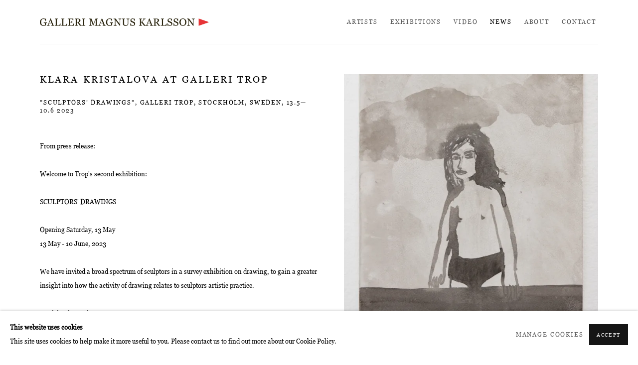

--- FILE ---
content_type: text/html; charset=utf-8
request_url: https://www.gallerimagnuskarlsson.com/news/182-klara-kristalova-at-galleri-trop-sculptors-drawings-galleri-trop-stockholm-sweden-13.510.6-2023/
body_size: 8298
content:



                        
    <!DOCTYPE html>
    <!-- Site by Artlogic - https://artlogic.net -->
    <html lang="en">
        <head>
            <meta charset="utf-8">
            <title>Klara Kristalova at galleri Trop | Galleri Magnus Karlsson</title>
        <meta property="og:site_name" content="Galleri Magnus Karlsson" />
        <meta property="og:title" content="Klara Kristalova at galleri Trop" />
        <meta property="og:description" content="From press release: Welcome to Trop's second exhibition: SCULPTORS' DRAWINGS Opening Saturday, 13 May 13 May - 10 June, 2023 We have invited a broad spectrum of sculptors in a survey exhibition on drawing, to gain a greater insight into how the activity of drawing relates to sculptors artistic practice...." />
        <meta property="og:image" content="https://www.gallerimagnuskarlsson.com/custom_images/1200x630c/usr/images/news/main_image/182/kkd1801.jpg" />
        <meta property="og:image:width" content="1200" />
        <meta property="og:image:height" content="630" />
        <meta property="twitter:card" content="summary_large_image">
        <meta property="twitter:url" content="https://www.gallerimagnuskarlsson.com/news/182-klara-kristalova-at-galleri-trop-sculptors-drawings-galleri-trop-stockholm-sweden-13.510.6-2023/">
        <meta property="twitter:title" content="Klara Kristalova at galleri Trop">
        <meta property="twitter:description" content="From press release: Welcome to Trop's second exhibition: SCULPTORS' DRAWINGS Opening Saturday, 13 May 13 May - 10 June, 2023 We have invited a broad spectrum of sculptors in a survey exhibition on drawing, to gain a greater insight into how the activity of drawing relates to sculptors artistic practice....">
        <meta property="twitter:text:description" content="From press release: Welcome to Trop's second exhibition: SCULPTORS' DRAWINGS Opening Saturday, 13 May 13 May - 10 June, 2023 We have invited a broad spectrum of sculptors in a survey exhibition on drawing, to gain a greater insight into how the activity of drawing relates to sculptors artistic practice....">
        <meta property="twitter:image" content="https://www.gallerimagnuskarlsson.com/custom_images/1200x630c/usr/images/news/main_image/182/kkd1801.jpg">
        <link rel="canonical" href="https://www.gallerimagnuskarlsson.com/news/182-klara-kristalova-at-galleri-trop-sculptors-drawings-galleri-trop-stockholm-sweden-13.510.6-2023/" />
        <meta name="google" content="notranslate" />
            <meta name="description" content="From press release: Welcome to Trop's second exhibition: SCULPTORS' DRAWINGS Opening Saturday, 13 May 13 May - 10 June, 2023 We have invited a broad spectrum of sculptors in a survey exhibition on drawing, to gain a greater insight into how the activity of drawing relates to sculptors artistic practice...." />
            <meta name="publication_date" content="2018-04-27 13:50:01" />
            <meta name="generator" content="Artlogic CMS - https://artlogic.net" />
            
            <meta name="accessibility_version" content="1.1"/>
            
            
                <meta name="viewport" content="width=device-width, minimum-scale=0.5, initial-scale=1.0" />

            

<link rel="icon" href="/images/favicon.ico" type="image/x-icon" />
<link rel="shortcut icon" href="/images/favicon.ico" type="image/x-icon" />

<meta name="application-name" content="Galleri Magnus Karlsson"/>
<meta name="msapplication-TileColor" content="#ffffff"/>
            
            
            
                <link rel="stylesheet" media="print" href="/lib/g/2.0/styles/print.css">
                <link rel="stylesheet" media="print" href="/styles/print.css">

            <script>
            (window.Promise && window.Array.prototype.find) || document.write('<script src="/lib/js/polyfill/polyfill_es6.min.js"><\/script>');
            </script>


            
		<link data-context="helper" rel="stylesheet" type="text/css" href="/lib/webfonts/font-awesome/font-awesome-4.6.3/css/font-awesome.min.css?c=27042050002205&g=8150f0edc931061bdd46af48756eb5a1"/>
		<link data-context="helper" rel="stylesheet" type="text/css" href="/lib/archimedes/styles/archimedes-frontend-core.css?c=27042050002205&g=8150f0edc931061bdd46af48756eb5a1"/>
		<link data-context="helper" rel="stylesheet" type="text/css" href="/lib/archimedes/styles/accessibility.css?c=27042050002205&g=8150f0edc931061bdd46af48756eb5a1"/>
		<link data-context="helper" rel="stylesheet" type="text/css" href="/lib/jquery/1.12.4/plugins/jquery.archimedes-frontend-core-plugins-0.1.css?c=27042050002205&g=8150f0edc931061bdd46af48756eb5a1"/>
		<link data-context="helper" rel="stylesheet" type="text/css" href="/lib/jquery/1.12.4/plugins/fancybox-2.1.3/jquery.fancybox.css?c=27042050002205&g=8150f0edc931061bdd46af48756eb5a1"/>
		<link data-context="helper" rel="stylesheet" type="text/css" href="/lib/jquery/1.12.4/plugins/fancybox-2.1.3/jquery.fancybox.artlogic.css?c=27042050002205&g=8150f0edc931061bdd46af48756eb5a1"/>
		<link data-context="helper" rel="stylesheet" type="text/css" href="/lib/jquery/1.12.4/plugins/slick-1.8.1/slick.css?c=27042050002205&g=8150f0edc931061bdd46af48756eb5a1"/>
		<link data-context="helper" rel="stylesheet" type="text/css" href="/lib/jquery/plugins/roomview/1.0/jquery.roomview.1.0.css?c=27042050002205&g=8150f0edc931061bdd46af48756eb5a1"/>
		<link data-context="helper" rel="stylesheet" type="text/css" href="/lib/jquery/plugins/pageload/1.1/jquery.pageload.1.1.css?c=27042050002205&g=8150f0edc931061bdd46af48756eb5a1"/>
		<link data-context="helper" rel="stylesheet" type="text/css" href="/core/dynamic_base.css?c=27042050002205&g=8150f0edc931061bdd46af48756eb5a1"/>
		<link data-context="helper" rel="stylesheet" type="text/css" href="/core/dynamic_main.css?c=27042050002205&g=8150f0edc931061bdd46af48756eb5a1"/>
		<link data-context="helper" rel="stylesheet" type="text/css" href="/core/user_custom.css?c=27042050002205&g=8150f0edc931061bdd46af48756eb5a1"/>
		<link data-context="helper" rel="stylesheet" type="text/css" href="/core/dynamic_responsive.css?c=27042050002205&g=8150f0edc931061bdd46af48756eb5a1"/>
		<link data-context="helper" rel="stylesheet" type="text/css" href="/lib/webfonts/artlogic-site-icons/artlogic-site-icons-1.0/artlogic-site-icons.css?c=27042050002205&g=8150f0edc931061bdd46af48756eb5a1"/>
		<link data-context="helper" rel="stylesheet" type="text/css" href="/lib/jquery/plugins/plyr/3.5.10/plyr.css?c=27042050002205&g=8150f0edc931061bdd46af48756eb5a1"/>
		<link data-context="helper" rel="stylesheet" type="text/css" href="/lib/styles/fouc_prevention.css?c=27042050002205&g=8150f0edc931061bdd46af48756eb5a1"/>
<!-- add crtical css to improve performance -->
		<script data-context="helper"  src="/lib/jquery/1.12.4/jquery-1.12.4.min.js?c=27042050002205&g=8150f0edc931061bdd46af48756eb5a1"></script>
		<script data-context="helper" defer src="/lib/g/2.0/scripts/webpack_import_helpers.js?c=27042050002205&g=8150f0edc931061bdd46af48756eb5a1"></script>
		<script data-context="helper" defer src="/lib/jquery/1.12.4/plugins/jquery.browser.min.js?c=27042050002205&g=8150f0edc931061bdd46af48756eb5a1"></script>
		<script data-context="helper" defer src="/lib/jquery/1.12.4/plugins/jquery.easing.min.js?c=27042050002205&g=8150f0edc931061bdd46af48756eb5a1"></script>
		<script data-context="helper" defer src="/lib/jquery/1.12.4/plugins/jquery.archimedes-frontend-core-plugins-0.1.js?c=27042050002205&g=8150f0edc931061bdd46af48756eb5a1"></script>
		<script data-context="helper" defer src="/lib/jquery/1.12.4/plugins/jquery.fitvids.js?c=27042050002205&g=8150f0edc931061bdd46af48756eb5a1"></script>
		<script data-context="helper" defer src="/core/dynamic.js?c=27042050002205&g=8150f0edc931061bdd46af48756eb5a1"></script>
		<script data-context="helper" defer src="/lib/archimedes/scripts/archimedes-frontend-core.js?c=27042050002205&g=8150f0edc931061bdd46af48756eb5a1"></script>
		<script data-context="helper" defer src="/lib/archimedes/scripts/archimedes-frontend-modules.js?c=27042050002205&g=8150f0edc931061bdd46af48756eb5a1"></script>
		<script data-context="helper" type="module"  traceurOptions="--async-functions" src="/lib/g/2.0/scripts/galleries_js_loader__mjs.js?c=27042050002205&g=8150f0edc931061bdd46af48756eb5a1"></script>
		<script data-context="helper" defer src="/lib/g/2.0/scripts/feature_panels.js?c=27042050002205&g=8150f0edc931061bdd46af48756eb5a1"></script>
		<script data-context="helper" defer src="/lib/g/themes/aperture/2.0/scripts/script.js?c=27042050002205&g=8150f0edc931061bdd46af48756eb5a1"></script>
		<script data-context="helper" defer src="/lib/archimedes/scripts/recaptcha.js?c=27042050002205&g=8150f0edc931061bdd46af48756eb5a1"></script>
            
            

            
                


    <script>
        function get_cookie_preference(category) {
            result = false;
            try {
                var cookie_preferences = localStorage.getItem('cookie_preferences') || "";
                if (cookie_preferences) {
                    cookie_preferences = JSON.parse(cookie_preferences);
                    if (cookie_preferences.date) {
                        var expires_on = new Date(cookie_preferences.date);
                        expires_on.setDate(expires_on.getDate() + 365);
                        console.log('cookie preferences expire on', expires_on.toISOString());
                        var valid = expires_on > new Date();
                        if (valid && cookie_preferences.hasOwnProperty(category) && cookie_preferences[category]) {
                            result = true;
                        }
                    }
                }
            }
            catch(e) {
                console.warn('get_cookie_preference() failed');
                return result;
            }
            return result;
        }

        window.google_analytics_init = function(page){
            var collectConsent = true;
            var useConsentMode = false;
            var analyticsProperties = ['UA-221605069-42'];
            var analyticsCookieType = 'statistics';
            var disableGa = false;
            var sendToArtlogic = true;
            var artlogicProperties = {
                'UA': 'UA-157296318-1',
                'GA': 'G-GLQ6WNJKR5',
            };

            analyticsProperties = analyticsProperties.concat(Object.values(artlogicProperties));

            var uaAnalyticsProperties = analyticsProperties.filter((p) => p.startsWith('UA-'));
            var ga4AnalyticsProperties = analyticsProperties.filter((p) => p.startsWith('G-')).concat(analyticsProperties.filter((p) => p.startsWith('AW-')));

            if (collectConsent) {
                disableGa = !get_cookie_preference(analyticsCookieType);

                for (var i=0; i < analyticsProperties.length; i++){
                    var key = 'ga-disable-' + analyticsProperties[i];

                    window[key] = disableGa;
                }

                if (disableGa) {
                    if (document.cookie.length) {
                        var cookieList = document.cookie.split(/; */);

                        for (var i=0; i < cookieList.length; i++) {
                            var splitCookie = cookieList[i].split('='); //this.split('=');

                            if (splitCookie[0].indexOf('_ga') == 0 || splitCookie[0].indexOf('_gid') == 0 || splitCookie[0].indexOf('__utm') == 0) {
                                //h.deleteCookie(splitCookie[0]);
                                var domain = location.hostname;
                                var cookie_name = splitCookie[0];
                                document.cookie =
                                    cookie_name + "=" + ";path=/;domain="+domain+";expires=Thu, 01 Jan 1970 00:00:01 GMT";
                                // now delete the version without a subdomain
                                domain = domain.split('.');
                                domain.shift();
                                domain = domain.join('.');
                                document.cookie =
                                    cookie_name + "=" + ";path=/;domain="+domain+";expires=Thu, 01 Jan 1970 00:00:01 GMT";
                            }
                        }
                    }
                }
            }

            if (uaAnalyticsProperties.length) {
                (function(i,s,o,g,r,a,m){i['GoogleAnalyticsObject']=r;i[r]=i[r]||function(){
                (i[r].q=i[r].q||[]).push(arguments)},i[r].l=1*new Date();a=s.createElement(o),
                m=s.getElementsByTagName(o)[0];a.async=1;a.src=g;m.parentNode.insertBefore(a,m)
                })(window,document,'script','//www.google-analytics.com/analytics.js','ga');


                if (!disableGa) {
                    var anonymizeIps = false;

                    for (var i=0; i < uaAnalyticsProperties.length; i++) {
                        var propertyKey = '';

                        if (i > 0) {
                            propertyKey = 'tracker' + String(i + 1);
                        }

                        var createArgs = [
                            'create',
                            uaAnalyticsProperties[i],
                            'auto',
                        ];

                        if (propertyKey) {
                            createArgs.push({'name': propertyKey});
                        }

                        ga.apply(null, createArgs);

                        if (anonymizeIps) {
                            ga('set', 'anonymizeIp', true);
                        }

                        var pageViewArgs = [
                            propertyKey ? propertyKey + '.send' : 'send',
                            'pageview'
                        ]

                        if (page) {
                            pageViewArgs.push(page)
                        }

                        ga.apply(null, pageViewArgs);
                    }

                    if (sendToArtlogic) {
                        ga('create', 'UA-157296318-1', 'auto', {'name': 'artlogic_tracker'});

                        if (anonymizeIps) {
                            ga('set', 'anonymizeIp', true);
                        }

                        var pageViewArgs = [
                            'artlogic_tracker.send',
                            'pageview'
                        ]

                        if (page) {
                            pageViewArgs.push(page)
                        }

                        ga.apply(null, pageViewArgs);
                    }
                }
            }

            if (ga4AnalyticsProperties.length) {
                if (!disableGa || useConsentMode) {
                    (function(d, script) {
                        script = d.createElement('script');
                        script.type = 'text/javascript';
                        script.async = true;
                        script.src = 'https://www.googletagmanager.com/gtag/js?id=' + ga4AnalyticsProperties[0];
                        d.getElementsByTagName('head')[0].appendChild(script);
                    }(document));

                    window.dataLayer = window.dataLayer || [];
                    window.gtag = function (){dataLayer.push(arguments);}
                    window.gtag('js', new Date());

                    if (useConsentMode) {
                        gtag('consent', 'default', {
                            'ad_storage': 'denied',
                            'analytics_storage': 'denied',
                            'functionality_storage': 'denied',
                            'personalization_storage': 'denied',
                            'security': 'denied',
                        });

                        if (disableGa) {
                            // If this has previously been granted, it will need set back to denied (ie on cookie change)
                            gtag('consent', 'update', {
                                'analytics_storage': 'denied',
                            });
                        } else {
                            gtag('consent', 'update', {
                                'analytics_storage': 'granted',
                            });
                        }
                    }

                    for (var i=0; i < ga4AnalyticsProperties.length; i++) {
                        window.gtag('config', ga4AnalyticsProperties[i]);
                    }

                }
            }
        }

        var waitForPageLoad = true;

        if (waitForPageLoad) {
            window.addEventListener('load', function() {
                window.google_analytics_init();
                window.archimedes.archimedes_core.analytics.init();
            });
        } else {
            window.google_analytics_init();
        }
    </script>

            
            
            
            <noscript> 
                <style>
                    body {
                        opacity: 1 !important;
                    }
                </style>
            </noscript>
        </head>
        
        
        
        <body class="section-news page-news site-responsive responsive-top-size-1023 responsive-nav-slide-nav responsive-nav-side-position-fullscreen responsive-layout-forced-lists responsive-layout-forced-image-lists responsive-layout-forced-tile-lists analytics-track-all-links site-lib-version-2-0 scroll_sub_nav_enabled responsive_src_image_sizing hero_heading_title_position_overlay page-param-182-klara-kristalova-at-galleri-trop-sculptors-drawings-galleri-trop-stockholm-sweden-13-510-6-2023 page-param-id-182 page-param-type-news_id  layout-fixed-header site-type-template pageload-ajax-navigation-active layout-animation-enabled layout-lazyload-enabled" data-viewport-width="1024" data-site-name="artlogicwebsite0839" data-connected-db-name="gallerimagnuskarlsson" data-pathname="/news/182-klara-kristalova-at-galleri-trop-sculptors-drawings-galleri-trop-stockholm-sweden-13.510.6-2023/"
    style="opacity: 0;"

>
            <script>document.getElementsByTagName('body')[0].className+=' browser-js-enabled';</script>
            


            
            






        <div id="responsive_slide_nav_content_wrapper">

    <div id="container">

        
    


    <div class="header-fixed-wrapper">
    <header id="header" class="clearwithin header_fixed  ">
        <div class="inner clearwithin">

                <div id="logo_print" class="printonly"><a href="/"><img src="https://artlogic-res.cloudinary.com/c_limit,f_auto,fl_lossy,q_auto/ws-artlogicwebsite0839/usr/images/preferences/logo_one_bw.jpg" alt="Galleri Magnus Karlsson company logo"/></a></div>



<div id="logo" class=" user-custom-logo-image"><a href="/">Galleri Magnus Karlsson</a></div>


            
                <div id="skiplink-container">
                    <div>
                        <a href="#main_content" class="skiplink">Skip to main content</a>
                    </div>
                </div>
            
        
            <div class="header-ui-wrapper">

                    <div id="responsive_slide_nav_wrapper" class="mobile_menu_align_center" data-nav-items-animation-delay>
                        <div id="responsive_slide_nav_wrapper_inner" data-responsive-top-size=1023>
                        
                            <nav id="top_nav" aria-label="Main site" class="navigation noprint clearwithin">
                                
<div id="top_nav_reveal" class="hidden"><ul><li><a href="#" role="button" aria-label="Close">Menu</a></li></ul></div>

        <ul class="topnav">
		<li class="topnav-filepath-artists topnav-label-artists topnav-id-11"><a href="/artists/" aria-label="Link to Galleri Magnus Karlsson Artists page">Artists</a></li>
		<li class="topnav-filepath-exhibitions topnav-label-exhibitions topnav-id-13"><a href="/exhibitions/" aria-label="Link to Galleri Magnus Karlsson Exhibitions page">Exhibitions</a></li>
		<li class="topnav-filepath-video topnav-label-video topnav-id-19"><a href="/video/" aria-label="Link to Galleri Magnus Karlsson Video page">Video</a></li>
		<li class="topnav-filepath-news topnav-label-news topnav-id-15 active"><a href="/news/" aria-label="Link to Galleri Magnus Karlsson News page (current nav item)">News</a></li>
		<li class="topnav-filepath-about topnav-label-about topnav-id-23"><a href="/about/" aria-label="Link to Galleri Magnus Karlsson About page">About</a></li>
		<li class="topnav-filepath-contact topnav-label-contact topnav-id-20 last"><a href="/contact/" aria-label="Link to Galleri Magnus Karlsson Contact page">Contact</a></li>
	</ul>


                                
                                



                                
                            </nav>
                        
                        </div>
                    </div>
                

                <div class="header-icons-wrapper ">
                    
                    


                    
     
                        <div id="slide_nav_reveal" tabindex="0" role="button">Menu</div>
                </div>
                
                

                



                

                
            </div>
        </div>
        



    </header>
    </div>



        

        <div id="main_content" role="main" class="clearwithin">
            <!--contentstart-->
            







    

    <div class="subsection-news-record layout-no-subnav"
         data-search-record-type="news" data-search-record-id="182">

        <div class="news-header heading_wrapper clearwithin">
            <h1 class=" has_subtitle">Klara Kristalova at galleri Trop</h1>
                <div class="subtitle">
                        ”Sculptors’ Drawings”, galleri Trop, Stockholm, Sweden, 13.5—10.6 2023
                </div>
        </div>


        <div id="content" class="clearwithin">
        
                <div id="sidebar" class="clearwithin">
                    
                        
                        <div class="image restricted-image-container lazyload_disable_min_height image-is-cropped " data-width="1803" data-height="2362">
                                <a href="https://artlogic-res.cloudinary.com/w_2400,h_2400,c_limit,f_auto,fl_lossy,q_auto/ws-artlogicwebsite0839/usr/images/news/main_image/182/kkd1801.jpg" class="image_popup">
                                    <span class="screen-reader-only">Open a larger version of the following image in a popup:</span>
                            <span class="object-fit-container"><img src="[data-uri]" class="object-fit-cover"  data-responsive-src="{'750': 'https://artlogic-res.cloudinary.com/w_750,c_limit,f_auto,fl_lossy,q_auto/ws-artlogicwebsite0839/usr/images/news/main_image/182/kkd1801.jpg', '850': 'https://artlogic-res.cloudinary.com/w_850,c_limit,f_auto,fl_lossy,q_auto/ws-artlogicwebsite0839/usr/images/news/main_image/182/kkd1801.jpg', '2400': 'https://artlogic-res.cloudinary.com/w_2400,c_limit,f_auto,fl_lossy,q_auto/ws-artlogicwebsite0839/usr/images/news/main_image/182/kkd1801.jpg', '1600': 'https://artlogic-res.cloudinary.com/w_1600,c_limit,f_auto,fl_lossy,q_auto/ws-artlogicwebsite0839/usr/images/news/main_image/182/kkd1801.jpg', '1200': 'https://artlogic-res.cloudinary.com/w_1200,c_limit,f_auto,fl_lossy,q_auto/ws-artlogicwebsite0839/usr/images/news/main_image/182/kkd1801.jpg', '345': 'https://artlogic-res.cloudinary.com/w_345,c_limit,f_auto,fl_lossy,q_auto/ws-artlogicwebsite0839/usr/images/news/main_image/182/kkd1801.jpg', '470': 'https://artlogic-res.cloudinary.com/w_470,c_limit,f_auto,fl_lossy,q_auto/ws-artlogicwebsite0839/usr/images/news/main_image/182/kkd1801.jpg', '3000': 'https://artlogic-res.cloudinary.com/w_3000,c_limit,f_auto,fl_lossy,q_auto/ws-artlogicwebsite0839/usr/images/news/main_image/182/kkd1801.jpg', '650': 'https://artlogic-res.cloudinary.com/w_650,c_limit,f_auto,fl_lossy,q_auto/ws-artlogicwebsite0839/usr/images/news/main_image/182/kkd1801.jpg', '2600': 'https://artlogic-res.cloudinary.com/w_2600,c_limit,f_auto,fl_lossy,q_auto/ws-artlogicwebsite0839/usr/images/news/main_image/182/kkd1801.jpg', '2800': 'https://artlogic-res.cloudinary.com/w_2800,c_limit,f_auto,fl_lossy,q_auto/ws-artlogicwebsite0839/usr/images/news/main_image/182/kkd1801.jpg', '1400': 'https://artlogic-res.cloudinary.com/w_1400,c_limit,f_auto,fl_lossy,q_auto/ws-artlogicwebsite0839/usr/images/news/main_image/182/kkd1801.jpg', '1000': 'https://artlogic-res.cloudinary.com/w_1000,c_limit,f_auto,fl_lossy,q_auto/ws-artlogicwebsite0839/usr/images/news/main_image/182/kkd1801.jpg'}"  data-src="https://artlogic-res.cloudinary.com/w_800,h_800,c_limit,f_auto,fl_lossy,q_auto/ws-artlogicwebsite0839/usr/images/news/main_image/182/kkd1801.jpg" alt="Klara Kristalova at galleri Trop"  /></span>
                                </a>
                        </div>

                    



    <script>
        var addthis_config = {
            data_track_addressbar: false,
            services_exclude: 'print, gmail, stumbleupon, more, google',
            ui_click: true, data_ga_tracker: 'UA-221605069-42',
            data_ga_property: 'UA-221605069-42',
            data_ga_social: true,
            ui_use_css: true,
            data_use_cookies_ondomain: false,
            data_use_cookies: false
        };

    </script>
    <div class="social_sharing_wrap not-prose clearwithin">


        

        

        <div class="link share_link popup_vertical_link  retain_dropdown_dom_position" data-link-type="share_link">
            <a href="#" role="button" aria-haspopup="true" aria-expanded="false">Share</a>

                
                <div id="social_sharing" class="social_sharing popup_links_parent">
                <div id="relative_social_sharing" class="relative_social_sharing">
                <div id="social_sharing_links" class="social_sharing_links popup_vertical dropdown_closed addthis_toolbox popup_links">
                        <ul>
                        
                            
                                <li class="social_links_item">
                                    <a href="https://www.facebook.com/sharer.php?u=http://www.gallerimagnuskarlsson.com/news/182-klara-kristalova-at-galleri-trop-sculptors-drawings-galleri-trop-stockholm-sweden-13.510.6-2023/" target="_blank" class="addthis_button_facebook">
                                        <span class="add_this_social_media_icon facebook"></span>Facebook
                                    </a>
                                </li>
                            
                                <li class="social_links_item">
                                    <a href="https://x.com/share?url=http://www.gallerimagnuskarlsson.com/news/182-klara-kristalova-at-galleri-trop-sculptors-drawings-galleri-trop-stockholm-sweden-13.510.6-2023/" target="_blank" class="addthis_button_x">
                                        <span class="add_this_social_media_icon x"></span>X
                                    </a>
                                </li>
                            
                                <li class="social_links_item">
                                    <a href="https://www.pinterest.com/pin/create/button/?url=https%3A//www.gallerimagnuskarlsson.com/news/182-klara-kristalova-at-galleri-trop-sculptors-drawings-galleri-trop-stockholm-sweden-13.510.6-2023/&media=https%3A//www.gallerimagnuskarlsson.com/custom_images/1200x630c/usr/images/news/main_image/182/kkd1801.jpg&description=Klara%20Kristalova%20at%20galleri%20Trop" target="_blank" class="addthis_button_pinterest_share">
                                        <span class="add_this_social_media_icon pinterest"></span>Pinterest
                                    </a>
                                </li>
                            
                                <li class="social_links_item">
                                    <a href="https://www.tumblr.com/share/link?url=http://www.gallerimagnuskarlsson.com/news/182-klara-kristalova-at-galleri-trop-sculptors-drawings-galleri-trop-stockholm-sweden-13.510.6-2023/" target="_blank" class="addthis_button_tumblr">
                                        <span class="add_this_social_media_icon tumblr"></span>Tumblr
                                    </a>
                                </li>
                            
                                <li class="social_links_item">
                                    <a href="mailto:?subject=Klara%20Kristalova%20at%20galleri%20Trop&body= http://www.gallerimagnuskarlsson.com/news/182-klara-kristalova-at-galleri-trop-sculptors-drawings-galleri-trop-stockholm-sweden-13.510.6-2023/" target="_blank" class="addthis_button_email">
                                        <span class="add_this_social_media_icon email"></span>Email
                                    </a>
                                </li>
                        </ul>
                </div>
                </div>
                </div>
                
        

        </div>



    </div>

                </div>

            <div id="content_module" class="prose clearwithin">

                    <p>From press release:</p>
<p>&nbsp;</p>
<div data-mesh-id="comp-ldkpptddinlineContent" data-testid="inline-content">
<div data-mesh-id="comp-ldkpptddinlineContent-gridContainer" data-testid="mesh-container-content">
<div id="comp-ldm68mgi" data-testid="richTextElement">
<p>Welcome to Trop's second exhibition:</p>
<p><br />SCULPTORS' DRAWINGS</p>
<p><br />Opening Saturday, 13 May</p>
<p>13 May - 10 June, 2023<br />&nbsp;</p>
<p>We have invited a broad spectrum of sculptors in a survey exhibition on drawing, to gain a greater insight into how the activity of drawing relates to sculptors artistic practice.&nbsp;</p>
<p>​</p>
<p>Participating artists:&nbsp;</p>
<p>Anastasia Ax, Veronica Brovall, Chris Burden,&nbsp;</p>
<p>Carl Boutard, Mattias B&auml;cklin, Jacob Dahlgren, Carin Ellberg, Stina Ekman, Lena Flodman,&nbsp;Klara Kristalova, Jakob Krajč&iacute;k, Jonas Liver&ouml;d, Tilda Lovell,&nbsp;&Eacute;va Mag, Roland Persson,&nbsp;Nicholas Pope,&nbsp;Joran Stamatakakos, Nacho Tatjer, David Taylor and Anna &Aring;strand.</p>
<p>&nbsp;</p>
<p>For more information:</p>
<p><a href="https://www.trop.se" target="_blank"><em>www.trop.se</em></a></p>
</div>
</div>
</div>


                    <div class="divider inner"></div>
                    <span><div class="date">May 24, 2023</div></span>



                    





                    <div class="divider inner"></div>
                    



    
        <div class="scroll_section_container">
            <section id="related_artists" data-subsection-type="related_artists" class="related_items_panel clearwithin not-prose">
                    <h2 class="related_items_panel_heading">Related artist</h2>
                <div class="records_list mini_list">
                    <ul>
                            
                                <li>
                                    <a href="/artists/47-klara-kristalova/">
                                            <span class="icon"><span>
                                                <img src="https://artlogic-res.cloudinary.com/w_50,h_50,c_fill,f_auto,fl_lossy,q_auto/artlogicstorage/gallerimagnuskarlsson/images/view/5ba775298a0bc62664549fa15cf45796j/gallerimagnuskarlsson-klara-kristalova.jpg" alt="Klara Kristalova" />
                                            </span></span>
                                        <div class="content">
                                            <h2>Klara Kristalova</h2>
                                        </div>
                                    </a>
                                </li>
                    </ul>
                </div>
            </section>
        </div>



            </div> 

        </div>


    </div>


            <!--contentend-->
        </div>

        


            
                

























<div id="footer" role="contentinfo" class=" advanced_footer">
    <div class="inner">
            
            <div class="advanced_footer_item advanced_footer_item_1">
                <p>Address:<br />Fredsgatan 12<br />111 52 Stockholm<br />Sweden</p>
            </div>
            <div class="advanced_footer_item advanced_footer_item_2">
                <p>E-mail:<br /><a href="mailto:info@gallerimagnuskarlsson.com" target="_blank">info@gallerimagnuskarlsson.com</a><br />Telephone:<br />+46 (0)8 660 43 53</p>
<p>&nbsp;</p>
            </div>
            <div class="advanced_footer_item advanced_footer_item_3">
                <p>Hours:<br />Tuesday&ndash;Friday 12&ndash;5 pm<br />Saturday 12&ndash;4 pm<br />and by appointment</p>
            </div>

                <div class="advanced_footer_item clearwithin">
                    
        <div id="quick_search" class="noprint">
            <form method="get" action="/search/" id="quicksearch_form">
                <input id="quicksearch_field" type="text" class="inputField" value="Search..." name="search" aria-label="Search"/>
                <a href="javascript:void(0)" id="quicksearch_btn" role="button">Go</a>
                <input type="submit" class="nojsSubmit" value="Go" style="display: none;" />
            </form>
        </div>

                </div>
            
    
        <div id="social_links" class="clearwithin">
            <div id="instagram" class="social_links_item"><a href="https://www.instagram.com/gallerimagnuskarlsson/" class=""><span class="social_media_icon instagram"></span>Instagram<span class="screen-reader-only">, opens in a new tab.</span></a></div><div id="facebook" class="social_links_item"><a href="https://www.facebook.com/gallerimagnuskarlsson" class=""><span class="social_media_icon facebook"></span>Facebook<span class="screen-reader-only">, opens in a new tab.</span></a></div><div id="youtube" class="social_links_item"><a href="https://www.youtube.com/user/GalleriMK" class=""><span class="social_media_icon youtube"></span>Youtube<span class="screen-reader-only">, opens in a new tab.</span></a></div><div id="vimeo" class="social_links_item"><a href="https://vimeo.com/gallerimagnuskarlsson" class=""><span class="social_media_icon vimeo"></span>Vimeo<span class="screen-reader-only">, opens in a new tab.</span></a></div><div id="artsy" class="social_links_item"><a href="https://www.artsy.net/partner/galleri-magnus-karlsson" class=""><span class="social_media_icon artsy"></span>Artsy<span class="screen-reader-only">, opens in a new tab.</span></a></div><div id="mailinglist" class="social_links_item"><a href="/mailing-list/" class=""><span class="social_media_icon mailinglist"></span>Join the mailing list</a></div><div id="email" class="social_links_item"><a href="/contact/form/" class="link-no-ajax"><span class="social_media_icon email"></span>Send an email</a></div>
        </div>

            <div class="clear"></div>
            
    <div class="copyright">
            
    <div class="small-links-container">
            <div class="cookie_notification_preferences"><a href="javascript:void(0)" role="button" class="link-no-ajax">Manage cookies</a></div>



    </div>

        <div id="copyright" class="noprint">
            <div class="copyright-text">
                    Copyright © 2026 Galleri Magnus Karlsson
            </div>
                
        
        <div id="artlogic" class="noprint"><a href="https://artlogic.net/" target="_blank" rel="noopener noreferrer">
                Site by Artlogic
        </a></div>

        </div>
        
    </div>

        <div class="clear"></div>
    </div>
</div>
        <div class="clear"></div>

            <div id="cookie_notification" role="region" aria-label="Cookie banner" data-mode="consent" data-cookie-notification-settings="">
    <div class="inner">
        <div id="cookie_notification_message" class="prose">
                <p><strong>This website uses cookies</strong><br>This site uses cookies to help make it more useful to you. Please contact us to find out more about our Cookie Policy.</p>
        </div>
        <div id="cookie_notification_preferences" class="link"><a href="javascript:;" role="button">Manage cookies</a></div>
        <div id="cookie_notification_accept" class="button"><a href="javascript:;" role="button">Accept</a></div>

    </div>
</div>
    <div id="manage_cookie_preferences_popup_container">
        <div id="manage_cookie_preferences_popup_overlay"></div>
        <div id="manage_cookie_preferences_popup_inner">
            <div id="manage_cookie_preferences_popup_box" role="dialog" aria-modal="true" aria-label="Cookie preferences">
                <div id="manage_cookie_preferences_close_popup_link" class="close">
                    <a href="javascript:;" role="button" aria-label="close">
                        <svg width="20px" height="20px" viewBox="0 0 488 488" version="1.1" xmlns="http://www.w3.org/2000/svg" xmlns:xlink="http://www.w3.org/1999/xlink" aria-hidden="true">
                            <g id="Page-1" stroke="none" stroke-width="1" fill="none" fill-rule="evenodd">
                                <g id="close" fill="#5D5D5D" fill-rule="nonzero">
                                    <polygon id="Path" points="488 468 468 488 244 264 20 488 0 468 224 244 0 20 20 0 244 224 468 0 488 20 264 244"></polygon>
                                </g>
                            </g>
                        </svg>
                    </a>
                </div>
                <h2>Cookie preferences</h2>
                    <p>Check the boxes for the cookie categories you allow our site to use</p>
                
                <div id="manage_cookie_preferences_form_wrapper">
                    <div class="form form_style_simplified">

                        <form id="cookie_preferences_form">
                            <fieldset>
                                <legend class="visually-hidden">Cookie options</legend>
                                <div>
                                    <label><input type="checkbox" name="essential" disabled checked value="1"> Strictly necessary</label>
                                    <div class="note">Required for the website to function and cannot be disabled.</div>
                                </div>
                                <div>
                                    <label><input type="checkbox" name="functionality"  value="1"> Preferences and functionality</label>
                                    <div class="note">Improve your experience on the website by storing choices you make about how it should function.</div>
                                </div>
                                <div>
                                    <label><input type="checkbox" name="statistics"  value="1"> Statistics</label>
                                    <div class="note">Allow us to collect anonymous usage data in order to improve the experience on our website.</div>
                                </div>
                                <div>
                                    <label><input type="checkbox" name="marketing"  value="1"> Marketing</label>
                                    <div class="note">Allow us to identify our visitors so that we can offer personalised, targeted marketing.</div>
                                </div>
                            </fieldset>
                            
                            <div class="button">
                                <a href="javascript:;" id="cookie_preferences_form_submit" role="button">Save preferences</a>
                            </div>
                        </form>

                    </div>
                </div>
            </div>
        </div>
    </div>

        






    </div>

        </div>




            
            
                





            
            
        <!-- sentry-verification-string -->
    <!--  -->
</body>
    </html>




--- FILE ---
content_type: text/css; charset=utf-8
request_url: https://www.gallerimagnuskarlsson.com/core/dynamic_base.css?c=27042050002205&g=8150f0edc931061bdd46af48756eb5a1
body_size: 92
content:



    
	/* Gallery core base.css */

	@import url(/lib/g/2.0/styles/base.css?c=27042050002205&g=8150f0edc931061bdd46af48756eb5a1);


	/* Theme base.css (gallery template websites) */

	@import url(/lib/g/themes/aperture/2.0/styles/base.css?c=27042050002205&g=8150f0edc931061bdd46af48756eb5a1);


/* Local site base.css */

    @import url(/styles/base.css?c=27042050002205&g=8150f0edc931061bdd46af48756eb5a1);

    @import url(/core/user_custom.css?c=27042050002205&g=8150f0edc931061bdd46af48756eb5a1);


--- FILE ---
content_type: text/css; charset=utf-8
request_url: https://www.gallerimagnuskarlsson.com/core/dynamic_main.css?c=27042050002205&g=8150f0edc931061bdd46af48756eb5a1
body_size: 100
content:



	/* Core layout styles */
	@import url(/lib/g/2.0/styles/layout.css?c=27042050002205&g=8150f0edc931061bdd46af48756eb5a1);
	
	

		/* Theme main.css (gallery template websites) */
		@import url(/lib/g/themes/aperture/2.0/styles/layout.css?c=27042050002205&g=8150f0edc931061bdd46af48756eb5a1);
	
	/* Theme preset */
		
	
	

/* Website main.css */
	@import url(/styles/main.css?c=27042050002205&g=8150f0edc931061bdd46af48756eb5a1);





